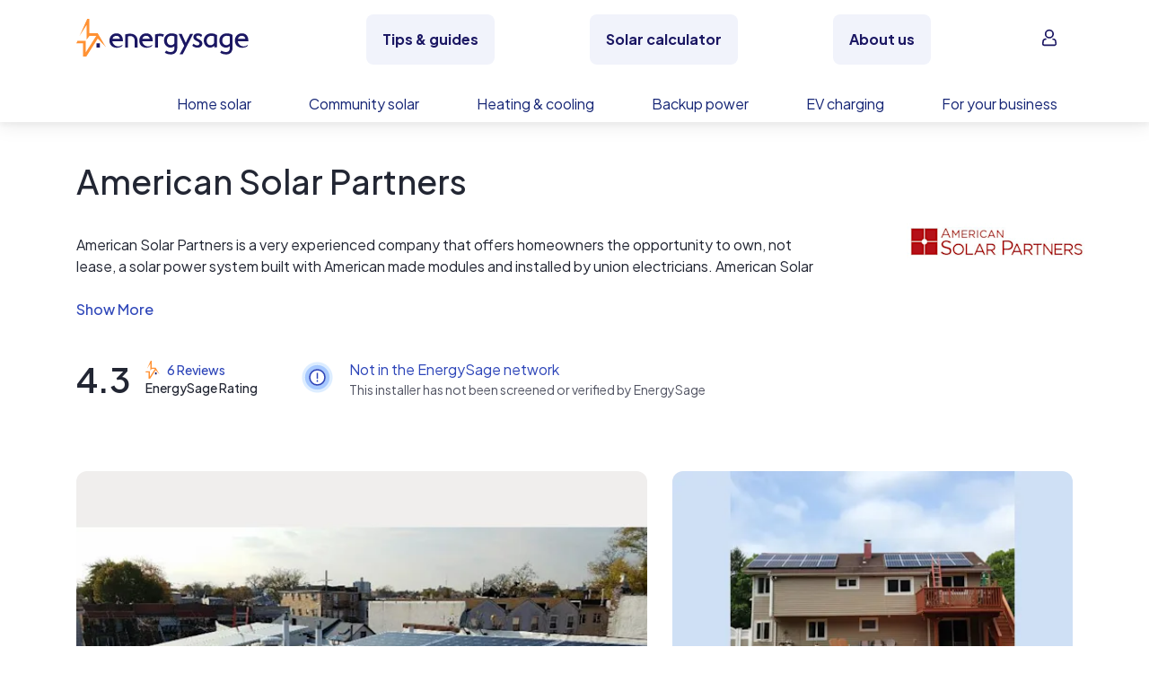

--- FILE ---
content_type: text/javascript; charset="utf-8"
request_url: https://www.energysage.com/static/webpack/libs/source_attribution.d90282a3ceec.js
body_size: 1759
content:
(function e(t,r){if(typeof exports==="object"&&typeof module==="object")module.exports=r();else if(typeof define==="function"&&define.amd)define([],r);else if(typeof exports==="object")exports["source_attribution"]=r();else t["source_attribution"]=r()})(window,(function(){return function(e){var t={};function r(n){if(t[n]){return t[n].exports}var o=t[n]={i:n,l:false,exports:{}};e[n].call(o.exports,o,o.exports,r);o.l=true;return o.exports}r.m=e;r.c=t;r.d=function(e,t,n){if(!r.o(e,t)){Object.defineProperty(e,t,{enumerable:true,get:n})}};r.r=function(e){if(typeof Symbol!=="undefined"&&Symbol.toStringTag){Object.defineProperty(e,Symbol.toStringTag,{value:"Module"})}Object.defineProperty(e,"__esModule",{value:true})};r.t=function(e,t){if(t&1)e=r(e);if(t&8)return e;if(t&4&&typeof e==="object"&&e&&e.__esModule)return e;var n=Object.create(null);r.r(n);Object.defineProperty(n,"default",{enumerable:true,value:e});if(t&2&&typeof e!="string")for(var o in e)r.d(n,o,function(t){return e[t]}.bind(null,o));return n};r.n=function(e){var t=e&&e.__esModule?function t(){return e["default"]}:function t(){return e};r.d(t,"a",t);return t};r.o=function(e,t){return Object.prototype.hasOwnProperty.call(e,t)};r.p="";return r(r.s=380)}({154:function(e,t,r){(function(t,r){true?e.exports=r():undefined})(this,(function(){"use strict";function e(e){for(var t=1;t<arguments.length;t++){var r=arguments[t];for(var n in r){e[n]=r[n]}}return e}var t={read:function(e){if(e[0]==='"'){e=e.slice(1,-1)}return e.replace(/(%[\dA-F]{2})+/gi,decodeURIComponent)},write:function(e){return encodeURIComponent(e).replace(/%(2[346BF]|3[AC-F]|40|5[BDE]|60|7[BCD])/g,decodeURIComponent)}};function r(t,n){function o(r,o,i){if(typeof document==="undefined"){return}i=e({},n,i);if(typeof i.expires==="number"){i.expires=new Date(Date.now()+i.expires*864e5)}if(i.expires){i.expires=i.expires.toUTCString()}r=encodeURIComponent(r).replace(/%(2[346B]|5E|60|7C)/g,decodeURIComponent).replace(/[()]/g,escape);var u="";for(var c in i){if(!i[c]){continue}u+="; "+c;if(i[c]===true){continue}u+="="+i[c].split(";")[0]}return document.cookie=r+"="+t.write(o,r)+u}function i(e){if(typeof document==="undefined"||arguments.length&&!e){return}var r=document.cookie?document.cookie.split("; "):[];var n={};for(var o=0;o<r.length;o++){var i=r[o].split("=");var u=i.slice(1).join("=");try{var c=decodeURIComponent(i[0]);n[c]=t.read(u,c);if(e===c){break}}catch(e){}}return e?n[e]:n}return Object.create({set:o,get:i,remove:function(t,r){o(t,"",e({},r,{expires:-1}))},withAttributes:function(t){return r(this.converter,e({},this.attributes,t))},withConverter:function(t){return r(e({},this.converter,t),this.attributes)}},{attributes:{value:Object.freeze(n)},converter:{value:Object.freeze(t)}})}var n=r(t,{path:"/"});return n}))},380:function(e,t,r){"use strict";r.r(t);var n=r(154);var o=r.n(n);function i(e,t){var r=Object.keys(e);if(Object.getOwnPropertySymbols){var n=Object.getOwnPropertySymbols(e);t&&(n=n.filter((function(t){return Object.getOwnPropertyDescriptor(e,t).enumerable}))),r.push.apply(r,n)}return r}function u(e){for(var t=1;t<arguments.length;t++){var r=null!=arguments[t]?arguments[t]:{};t%2?i(Object(r),!0).forEach((function(t){c(e,t,r[t])})):Object.getOwnPropertyDescriptors?Object.defineProperties(e,Object.getOwnPropertyDescriptors(r)):i(Object(r)).forEach((function(t){Object.defineProperty(e,t,Object.getOwnPropertyDescriptor(r,t))}))}return e}function c(e,t,r){t=f(t);if(t in e){Object.defineProperty(e,t,{value:r,enumerable:true,configurable:true,writable:true})}else{e[t]=r}return e}function a(e,t){if(typeof e!=="object"||e===null)return e;var r=e[Symbol.toPrimitive];if(r!==undefined){var n=r.call(e,t||"default");if(typeof n!=="object")return n;throw new TypeError("@@toPrimitive must return a primitive value.")}return(t==="string"?String:Number)(e)}function f(e){var t=a(e,"string");return typeof t==="symbol"?t:String(t)}var s=o.a.withConverter({read:function e(t,r){return JSON.parse(t)},write:function e(t,r){return JSON.stringify(t)}});var l="sa";var p=90*24*60*60*1e3;var d="energysage.com";var v=["gclid","fbclid","msclkid","cjevent"];var b=["utm_source","utm_medium","utm_campaign","utm_terms","utm_content"];var m=[].concat(v,b);function y(e){var t=new URLSearchParams(e);var r={last_attribution:(new Date).toISOString()};var n=0;var o=t.has("utm_source")?m:v;o.forEach((function(e){var o=t.get(e);if(o){r[e]=o;n+=1}}));return n?r:null}function g(e,t){var r=u({},e);if(t.utm_source){b.forEach((function(e){return delete r[e]}))}return u(u({},r),t)}function O(){var e=y(window.location.search);if(!e){return}var t=s.get(l)||{};var r=g(t,e);var n=u({expires:new Date(Date.now()+p)},window.location.href.includes(d)&&{domain:d});s.set(l,r,n)}var j=Object.freeze({__proto__:null,COOKIE_AGE:p,COOKIE_NAME:l,getAttribution:y,mergeAttributions:g,setAttributionCookie:O});document.addEventListener("DOMContentLoaded",O)}})}));
//# sourceMappingURL=source_attribution.js.map

--- FILE ---
content_type: text/javascript; charset="utf-8"
request_url: https://www.energysage.com/static/webpack/apps/rating-bar-plot.84548b5aa63e.js
body_size: 8303
content:
(function(n){var t={};function e(r){if(t[r]){return t[r].exports}var i=t[r]={i:r,l:false,exports:{}};n[r].call(i.exports,i,i.exports,e);i.l=true;return i.exports}e.m=n;e.c=t;e.d=function(n,t,r){if(!e.o(n,t)){Object.defineProperty(n,t,{enumerable:true,get:r})}};e.r=function(n){if(typeof Symbol!=="undefined"&&Symbol.toStringTag){Object.defineProperty(n,Symbol.toStringTag,{value:"Module"})}Object.defineProperty(n,"__esModule",{value:true})};e.t=function(n,t){if(t&1)n=e(n);if(t&8)return n;if(t&4&&typeof n==="object"&&n&&n.__esModule)return n;var r=Object.create(null);e.r(r);Object.defineProperty(r,"default",{enumerable:true,value:n});if(t&2&&typeof n!="string")for(var i in n)e.d(r,i,function(t){return n[t]}.bind(null,i));return r};e.n=function(n){var t=n&&n.__esModule?function t(){return n["default"]}:function t(){return n};e.d(t,"a",t);return t};e.o=function(n,t){return Object.prototype.hasOwnProperty.call(n,t)};e.p="";return e(e.s=296)})({284:function(n,t,e){"use strict";e.d(t,"a",(function(){return ft}));var r=Math.sqrt(50),i=Math.sqrt(10),a=Math.sqrt(2);function o(n,t,e){var r,i=-1,a,o,l;t=+t,n=+n,e=+e;if(n===t&&e>0)return[n];if(r=t<n)a=n,n=t,t=a;if((l=u(n,t,e))===0||!isFinite(l))return[];if(l>0){let e=Math.round(n/l),r=Math.round(t/l);if(e*l<n)++e;if(r*l>t)--r;o=new Array(a=r-e+1);while(++i<a)o[i]=(e+i)*l}else{l=-l;let e=Math.round(n*l),r=Math.round(t*l);if(e/l<n)++e;if(r/l>t)--r;o=new Array(a=r-e+1);while(++i<a)o[i]=(e+i)/l}if(r)o.reverse();return o}function u(n,t,e){var o=(t-n)/Math.max(0,e),u=Math.floor(Math.log(o)/Math.LN10),l=o/Math.pow(10,u);return u>=0?(l>=r?10:l>=i?5:l>=a?2:1)*Math.pow(10,u):-Math.pow(10,-u)/(l>=r?10:l>=i?5:l>=a?2:1)}function l(n,t,e){var o=Math.abs(t-n)/Math.max(0,e),u=Math.pow(10,Math.floor(Math.log(o)/Math.LN10)),l=o/u;if(l>=r)u*=10;else if(l>=i)u*=5;else if(l>=a)u*=2;return t<n?-u:u}function s(n,t){return n==null||t==null?NaN:n<t?-1:n>t?1:n>=t?0:NaN}function f(n){let t=n;let e=n;let r=n;if(n.length!==2){t=(t,e)=>n(t)-e;e=s;r=(t,e)=>s(n(t),e)}function i(n,t,i=0,a=n.length){if(i<a){if(e(t,t)!==0)return a;do{const e=i+a>>>1;if(r(n[e],t)<0)i=e+1;else a=e}while(i<a)}return i}function a(n,t,i=0,a=n.length){if(i<a){if(e(t,t)!==0)return a;do{const e=i+a>>>1;if(r(n[e],t)<=0)i=e+1;else a=e}while(i<a)}return i}function o(n,e,r=0,a=n.length){const o=i(n,e,r,a-1);return o>r&&t(n[o-1],e)>-t(n[o],e)?o-1:o}return{left:i,center:o,right:a}}function c(n){return n===null?NaN:+n}function*h(n,t){if(t===undefined){for(let t of n){if(t!=null&&(t=+t)>=t){yield t}}}else{let e=-1;for(let r of n){if((r=t(r,++e,n))!=null&&(r=+r)>=r){yield r}}}}const g=f(s);const d=g.right;const p=g.left;const m=f(c).center;var v=d;var y=function(n,t,e){n.prototype=t.prototype=e;e.constructor=n};function b(n,t){var e=Object.create(n.prototype);for(var r in t)e[r]=t[r];return e}function w(){}var M=.7;var x=1/M;var k="\\s*([+-]?\\d+)\\s*",N="\\s*([+-]?\\d*\\.?\\d+(?:[eE][+-]?\\d+)?)\\s*",A="\\s*([+-]?\\d*\\.?\\d+(?:[eE][+-]?\\d+)?)%\\s*",S=/^#([0-9a-f]{3,8})$/,j=new RegExp("^rgb\\("+[k,k,k]+"\\)$"),E=new RegExp("^rgb\\("+[A,A,A]+"\\)$"),q=new RegExp("^rgba\\("+[k,k,k,N]+"\\)$"),O=new RegExp("^rgba\\("+[A,A,A,N]+"\\)$"),$=new RegExp("^hsl\\("+[N,A,A]+"\\)$"),P=new RegExp("^hsla\\("+[N,A,A,N]+"\\)$");var R={aliceblue:15792383,antiquewhite:16444375,aqua:65535,aquamarine:8388564,azure:15794175,beige:16119260,bisque:16770244,black:0,blanchedalmond:16772045,blue:255,blueviolet:9055202,brown:10824234,burlywood:14596231,cadetblue:6266528,chartreuse:8388352,chocolate:13789470,coral:16744272,cornflowerblue:6591981,cornsilk:16775388,crimson:14423100,cyan:65535,darkblue:139,darkcyan:35723,darkgoldenrod:12092939,darkgray:11119017,darkgreen:25600,darkgrey:11119017,darkkhaki:12433259,darkmagenta:9109643,darkolivegreen:5597999,darkorange:16747520,darkorchid:10040012,darkred:9109504,darksalmon:15308410,darkseagreen:9419919,darkslateblue:4734347,darkslategray:3100495,darkslategrey:3100495,darkturquoise:52945,darkviolet:9699539,deeppink:16716947,deepskyblue:49151,dimgray:6908265,dimgrey:6908265,dodgerblue:2003199,firebrick:11674146,floralwhite:16775920,forestgreen:2263842,fuchsia:16711935,gainsboro:14474460,ghostwhite:16316671,gold:16766720,goldenrod:14329120,gray:8421504,green:32768,greenyellow:11403055,grey:8421504,honeydew:15794160,hotpink:16738740,indianred:13458524,indigo:4915330,ivory:16777200,khaki:15787660,lavender:15132410,lavenderblush:16773365,lawngreen:8190976,lemonchiffon:16775885,lightblue:11393254,lightcoral:15761536,lightcyan:14745599,lightgoldenrodyellow:16448210,lightgray:13882323,lightgreen:9498256,lightgrey:13882323,lightpink:16758465,lightsalmon:16752762,lightseagreen:2142890,lightskyblue:8900346,lightslategray:7833753,lightslategrey:7833753,lightsteelblue:11584734,lightyellow:16777184,lime:65280,limegreen:3329330,linen:16445670,magenta:16711935,maroon:8388608,mediumaquamarine:6737322,mediumblue:205,mediumorchid:12211667,mediumpurple:9662683,mediumseagreen:3978097,mediumslateblue:8087790,mediumspringgreen:64154,mediumturquoise:4772300,mediumvioletred:13047173,midnightblue:1644912,mintcream:16121850,mistyrose:16770273,moccasin:16770229,navajowhite:16768685,navy:128,oldlace:16643558,olive:8421376,olivedrab:7048739,orange:16753920,orangered:16729344,orchid:14315734,palegoldenrod:15657130,palegreen:10025880,paleturquoise:11529966,palevioletred:14381203,papayawhip:16773077,peachpuff:16767673,peru:13468991,pink:16761035,plum:14524637,powderblue:11591910,purple:8388736,rebeccapurple:6697881,red:16711680,rosybrown:12357519,royalblue:4286945,saddlebrown:9127187,salmon:16416882,sandybrown:16032864,seagreen:3050327,seashell:16774638,sienna:10506797,silver:12632256,skyblue:8900331,slateblue:6970061,slategray:7372944,slategrey:7372944,snow:16775930,springgreen:65407,steelblue:4620980,tan:13808780,teal:32896,thistle:14204888,tomato:16737095,turquoise:4251856,violet:15631086,wheat:16113331,white:16777215,whitesmoke:16119285,yellow:16776960,yellowgreen:10145074};y(w,H,{copy:function(n){return Object.assign(new this.constructor,this,n)},displayable:function(){return this.rgb().displayable()},hex:_,formatHex:_,formatHsl:z,formatRgb:L,toString:L});function _(){return this.rgb().formatHex()}function z(){return U(this).formatHsl()}function L(){return this.rgb().formatRgb()}function H(n){var t,e;n=(n+"").trim().toLowerCase();return(t=S.exec(n))?(e=t[1].length,t=parseInt(t[1],16),e===6?I(t):e===3?new T(t>>8&15|t>>4&240,t>>4&15|t&240,(t&15)<<4|t&15,1):e===8?C(t>>24&255,t>>16&255,t>>8&255,(t&255)/255):e===4?C(t>>12&15|t>>8&240,t>>8&15|t>>4&240,t>>4&15|t&240,((t&15)<<4|t&15)/255):null):(t=j.exec(n))?new T(t[1],t[2],t[3],1):(t=E.exec(n))?new T(t[1]*255/100,t[2]*255/100,t[3]*255/100,1):(t=q.exec(n))?C(t[1],t[2],t[3],t[4]):(t=O.exec(n))?C(t[1]*255/100,t[2]*255/100,t[3]*255/100,t[4]):(t=$.exec(n))?G(t[1],t[2]/100,t[3]/100,1):(t=P.exec(n))?G(t[1],t[2]/100,t[3]/100,t[4]):R.hasOwnProperty(n)?I(R[n]):n==="transparent"?new T(NaN,NaN,NaN,0):null}function I(n){return new T(n>>16&255,n>>8&255,n&255,1)}function C(n,t,e,r){if(r<=0)n=t=e=NaN;return new T(n,t,e,r)}function D(n){if(!(n instanceof w))n=H(n);if(!n)return new T;n=n.rgb();return new T(n.r,n.g,n.b,n.opacity)}function F(n,t,e,r){return arguments.length===1?D(n):new T(n,t,e,r==null?1:r)}function T(n,t,e,r){this.r=+n;this.g=+t;this.b=+e;this.opacity=+r}y(T,F,b(w,{brighter:function(n){n=n==null?x:Math.pow(x,n);return new T(this.r*n,this.g*n,this.b*n,this.opacity)},darker:function(n){n=n==null?M:Math.pow(M,n);return new T(this.r*n,this.g*n,this.b*n,this.opacity)},rgb:function(){return this},displayable:function(){return-.5<=this.r&&this.r<255.5&&(-.5<=this.g&&this.g<255.5)&&(-.5<=this.b&&this.b<255.5)&&(0<=this.opacity&&this.opacity<=1)},hex:B,formatHex:B,formatRgb:V,toString:V}));function B(){return"#"+X(this.r)+X(this.g)+X(this.b)}function V(){var n=this.opacity;n=isNaN(n)?1:Math.max(0,Math.min(1,n));return(n===1?"rgb(":"rgba(")+Math.max(0,Math.min(255,Math.round(this.r)||0))+", "+Math.max(0,Math.min(255,Math.round(this.g)||0))+", "+Math.max(0,Math.min(255,Math.round(this.b)||0))+(n===1?")":", "+n+")")}function X(n){n=Math.max(0,Math.min(255,Math.round(n)||0));return(n<16?"0":"")+n.toString(16)}function G(n,t,e,r){if(r<=0)n=t=e=NaN;else if(e<=0||e>=1)n=t=NaN;else if(t<=0)n=NaN;return new Z(n,t,e,r)}function U(n){if(n instanceof Z)return new Z(n.h,n.s,n.l,n.opacity);if(!(n instanceof w))n=H(n);if(!n)return new Z;if(n instanceof Z)return n;n=n.rgb();var t=n.r/255,e=n.g/255,r=n.b/255,i=Math.min(t,e,r),a=Math.max(t,e,r),o=NaN,u=a-i,l=(a+i)/2;if(u){if(t===a)o=(e-r)/u+(e<r)*6;else if(e===a)o=(r-t)/u+2;else o=(t-e)/u+4;u/=l<.5?a+i:2-a-i;o*=60}else{u=l>0&&l<1?0:o}return new Z(o,u,l,n.opacity)}function Y(n,t,e,r){return arguments.length===1?U(n):new Z(n,t,e,r==null?1:r)}function Z(n,t,e,r){this.h=+n;this.s=+t;this.l=+e;this.opacity=+r}y(Z,Y,b(w,{brighter:function(n){n=n==null?x:Math.pow(x,n);return new Z(this.h,this.s,this.l*n,this.opacity)},darker:function(n){n=n==null?M:Math.pow(M,n);return new Z(this.h,this.s,this.l*n,this.opacity)},rgb:function(){var n=this.h%360+(this.h<0)*360,t=isNaN(n)||isNaN(this.s)?0:this.s,e=this.l,r=e+(e<.5?e:1-e)*t,i=2*e-r;return new T(J(n>=240?n-240:n+120,i,r),J(n,i,r),J(n<120?n+240:n-120,i,r),this.opacity)},displayable:function(){return(0<=this.s&&this.s<=1||isNaN(this.s))&&(0<=this.l&&this.l<=1)&&(0<=this.opacity&&this.opacity<=1)},formatHsl:function(){var n=this.opacity;n=isNaN(n)?1:Math.max(0,Math.min(1,n));return(n===1?"hsl(":"hsla(")+(this.h||0)+", "+(this.s||0)*100+"%, "+(this.l||0)*100+"%"+(n===1?")":", "+n+")")}}));function J(n,t,e){return(n<60?t+(e-t)*n/60:n<180?e:n<240?t+(e-t)*(240-n)/60:t)*255}function K(n,t,e,r,i){var a=n*n,o=a*n;return((1-3*n+3*a-o)*t+(4-6*a+3*o)*e+(1+3*n+3*a-3*o)*r+o*i)/6}var Q=function(n){var t=n.length-1;return function(e){var r=e<=0?e=0:e>=1?(e=1,t-1):Math.floor(e*t),i=n[r],a=n[r+1],o=r>0?n[r-1]:2*i-a,u=r<t-1?n[r+2]:2*a-i;return K((e-r/t)*t,o,i,a,u)}};var W=function(n){var t=n.length;return function(e){var r=Math.floor(((e%=1)<0?++e:e)*t),i=n[(r+t-1)%t],a=n[r%t],o=n[(r+1)%t],u=n[(r+2)%t];return K((e-r/t)*t,i,a,o,u)}};var nn=n=>()=>n;function tn(n,t){return function(e){return n+e*t}}function en(n,t,e){return n=Math.pow(n,e),t=Math.pow(t,e)-n,e=1/e,function(r){return Math.pow(n+r*t,e)}}function rn(n,t){var e=t-n;return e?tn(n,e>180||e<-180?e-360*Math.round(e/360):e):nn(isNaN(n)?t:n)}function an(n){return(n=+n)===1?on:function(t,e){return e-t?en(t,e,n):nn(isNaN(t)?e:t)}}function on(n,t){var e=t-n;return e?tn(n,e):nn(isNaN(n)?t:n)}var un=function n(t){var e=an(t);function r(n,t){var r=e((n=F(n)).r,(t=F(t)).r),i=e(n.g,t.g),a=e(n.b,t.b),o=on(n.opacity,t.opacity);return function(t){n.r=r(t);n.g=i(t);n.b=a(t);n.opacity=o(t);return n+""}}r.gamma=n;return r}(1);function ln(n){return function(t){var e=t.length,r=new Array(e),i=new Array(e),a=new Array(e),o,u;for(o=0;o<e;++o){u=F(t[o]);r[o]=u.r||0;i[o]=u.g||0;a[o]=u.b||0}r=n(r);i=n(i);a=n(a);u.opacity=1;return function(n){u.r=r(n);u.g=i(n);u.b=a(n);return u+""}}}var sn=ln(Q);var fn=ln(W);var cn=function(n,t){if(!t)t=[];var e=n?Math.min(t.length,n.length):0,r=t.slice(),i;return function(a){for(i=0;i<e;++i)r[i]=n[i]*(1-a)+t[i]*a;return r}};function hn(n){return ArrayBuffer.isView(n)&&!(n instanceof DataView)}var gn=function(n,t){return(hn(t)?cn:dn)(n,t)};function dn(n,t){var e=t?t.length:0,r=n?Math.min(e,n.length):0,i=new Array(r),a=new Array(e),o;for(o=0;o<r;++o)i[o]=kn(n[o],t[o]);for(;o<e;++o)a[o]=t[o];return function(n){for(o=0;o<r;++o)a[o]=i[o](n);return a}}var pn=function(n,t){var e=new Date;return n=+n,t=+t,function(r){return e.setTime(n*(1-r)+t*r),e}};var mn=function(n,t){return n=+n,t=+t,function(e){return n*(1-e)+t*e}};var vn=function(n,t){var e={},r={},i;if(n===null||typeof n!=="object")n={};if(t===null||typeof t!=="object")t={};for(i in t){if(i in n){e[i]=kn(n[i],t[i])}else{r[i]=t[i]}}return function(n){for(i in e)r[i]=e[i](n);return r}};var yn=/[-+]?(?:\d+\.?\d*|\.?\d+)(?:[eE][-+]?\d+)?/g,bn=new RegExp(yn.source,"g");function wn(n){return function(){return n}}function Mn(n){return function(t){return n(t)+""}}var xn=function(n,t){var e=yn.lastIndex=bn.lastIndex=0,r,i,a,o=-1,u=[],l=[];n=n+"",t=t+"";while((r=yn.exec(n))&&(i=bn.exec(t))){if((a=i.index)>e){a=t.slice(e,a);if(u[o])u[o]+=a;else u[++o]=a}if((r=r[0])===(i=i[0])){if(u[o])u[o]+=i;else u[++o]=i}else{u[++o]=null;l.push({i:o,x:mn(r,i)})}e=bn.lastIndex}if(e<t.length){a=t.slice(e);if(u[o])u[o]+=a;else u[++o]=a}return u.length<2?l[0]?Mn(l[0].x):wn(t):(t=l.length,function(n){for(var e=0,r;e<t;++e)u[(r=l[e]).i]=r.x(n);return u.join("")})};var kn=function(n,t){var e=typeof t,r;return t==null||e==="boolean"?nn(t):(e==="number"?mn:e==="string"?(r=H(t))?(t=r,un):xn:t instanceof H?un:t instanceof Date?pn:hn(t)?cn:Array.isArray(t)?dn:typeof t.valueOf!=="function"&&typeof t.toString!=="function"||isNaN(t)?vn:mn)(n,t)};var Nn=function(n,t){return n=+n,t=+t,function(e){return Math.round(n*(1-e)+t*e)}};function An(n){return function(){return n}}function Sn(n){return+n}var jn=[0,1];function En(n){return n}function qn(n,t){return(t-=n=+n)?function(e){return(e-n)/t}:An(isNaN(t)?NaN:.5)}function On(n,t){var e;if(n>t)e=n,n=t,t=e;return function(e){return Math.max(n,Math.min(t,e))}}function $n(n,t,e){var r=n[0],i=n[1],a=t[0],o=t[1];if(i<r)r=qn(i,r),a=e(o,a);else r=qn(r,i),a=e(a,o);return function(n){return a(r(n))}}function Pn(n,t,e){var r=Math.min(n.length,t.length)-1,i=new Array(r),a=new Array(r),o=-1;if(n[r]<n[0]){n=n.slice().reverse();t=t.slice().reverse()}while(++o<r){i[o]=qn(n[o],n[o+1]);a[o]=e(t[o],t[o+1])}return function(t){var e=v(n,t,1,r)-1;return a[e](i[e](t))}}function Rn(n,t){return t.domain(n.domain()).range(n.range()).interpolate(n.interpolate()).clamp(n.clamp()).unknown(n.unknown())}function _n(){var n=jn,t=jn,e=kn,r,i,a,o=En,u,l,s;function f(){var e=Math.min(n.length,t.length);if(o!==En)o=On(n[0],n[e-1]);u=e>2?Pn:$n;l=s=null;return c}function c(i){return i==null||isNaN(i=+i)?a:(l||(l=u(n.map(r),t,e)))(r(o(i)))}c.invert=function(e){return o(i((s||(s=u(t,n.map(r),mn)))(e)))};c.domain=function(t){return arguments.length?(n=Array.from(t,Sn),f()):n.slice()};c.range=function(n){return arguments.length?(t=Array.from(n),f()):t.slice()};c.rangeRound=function(n){return t=Array.from(n),e=Nn,f()};c.clamp=function(n){return arguments.length?(o=n?true:En,f()):o!==En};c.interpolate=function(n){return arguments.length?(e=n,f()):e};c.unknown=function(n){return arguments.length?(a=n,c):a};return function(n,t){r=n,i=t;return f()}}function zn(){return _n()(En,En)}function Ln(n,t){switch(arguments.length){case 0:break;case 1:this.range(n);break;default:this.range(t).domain(n);break}return this}function Hn(n,t){switch(arguments.length){case 0:break;case 1:{if(typeof n==="function")this.interpolator(n);else this.range(n);break}default:{this.domain(n);if(typeof t==="function")this.interpolator(t);else this.range(t);break}}return this}var In=/^(?:(.)?([<>=^]))?([+\-( ])?([$#])?(0)?(\d+)?(,)?(\.\d+)?(~)?([a-z%])?$/i;function Cn(n){if(!(t=In.exec(n)))throw new Error("invalid format: "+n);var t;return new Dn({fill:t[1],align:t[2],sign:t[3],symbol:t[4],zero:t[5],width:t[6],comma:t[7],precision:t[8]&&t[8].slice(1),trim:t[9],type:t[10]})}Cn.prototype=Dn.prototype;function Dn(n){this.fill=n.fill===undefined?" ":n.fill+"";this.align=n.align===undefined?">":n.align+"";this.sign=n.sign===undefined?"-":n.sign+"";this.symbol=n.symbol===undefined?"":n.symbol+"";this.zero=!!n.zero;this.width=n.width===undefined?undefined:+n.width;this.comma=!!n.comma;this.precision=n.precision===undefined?undefined:+n.precision;this.trim=!!n.trim;this.type=n.type===undefined?"":n.type+""}Dn.prototype.toString=function(){return this.fill+this.align+this.sign+this.symbol+(this.zero?"0":"")+(this.width===undefined?"":Math.max(1,this.width|0))+(this.comma?",":"")+(this.precision===undefined?"":"."+Math.max(0,this.precision|0))+(this.trim?"~":"")+this.type};var Fn=function(n){return Math.abs(n=Math.round(n))>=1e21?n.toLocaleString("en").replace(/,/g,""):n.toString(10)};function Tn(n,t){if((e=(n=t?n.toExponential(t-1):n.toExponential()).indexOf("e"))<0)return null;var e,r=n.slice(0,e);return[r.length>1?r[0]+r.slice(2):r,+n.slice(e+1)]}var Bn=function(n){return n=Tn(Math.abs(n)),n?n[1]:NaN};var Vn=function(n,t){return Math.max(0,Math.max(-8,Math.min(8,Math.floor(Bn(t)/3)))*3-Bn(Math.abs(n)))};var Xn=function(n,t){return function(e,r){var i=e.length,a=[],o=0,u=n[0],l=0;while(i>0&&u>0){if(l+u+1>r)u=Math.max(1,r-l);a.push(e.substring(i-=u,i+u));if((l+=u+1)>r)break;u=n[o=(o+1)%n.length]}return a.reverse().join(t)}};var Gn=function(n){return function(t){return t.replace(/[0-9]/g,(function(t){return n[+t]}))}};var Un=function(n){n:for(var t=n.length,e=1,r=-1,i;e<t;++e){switch(n[e]){case".":r=i=e;break;case"0":if(r===0)r=e;i=e;break;default:if(!+n[e])break n;if(r>0)r=0;break}}return r>0?n.slice(0,r)+n.slice(i+1):n};var Yn;var Zn=function(n,t){var e=Tn(n,t);if(!e)return n+"";var r=e[0],i=e[1],a=i-(Yn=Math.max(-8,Math.min(8,Math.floor(i/3)))*3)+1,o=r.length;return a===o?r:a>o?r+new Array(a-o+1).join("0"):a>0?r.slice(0,a)+"."+r.slice(a):"0."+new Array(1-a).join("0")+Tn(n,Math.max(0,t+a-1))[0]};var Jn=function(n,t){var e=Tn(n,t);if(!e)return n+"";var r=e[0],i=e[1];return i<0?"0."+new Array(-i).join("0")+r:r.length>i+1?r.slice(0,i+1)+"."+r.slice(i+1):r+new Array(i-r.length+2).join("0")};var Kn={"%":(n,t)=>(n*100).toFixed(t),b:n=>Math.round(n).toString(2),c:n=>n+"",d:Fn,e:(n,t)=>n.toExponential(t),f:(n,t)=>n.toFixed(t),g:(n,t)=>n.toPrecision(t),o:n=>Math.round(n).toString(8),p:(n,t)=>Jn(n*100,t),r:Jn,s:Zn,X:n=>Math.round(n).toString(16).toUpperCase(),x:n=>Math.round(n).toString(16)};var Qn=function(n){return n};var Wn=Array.prototype.map,nt=["y","z","a","f","p","n","µ","m","","k","M","G","T","P","E","Z","Y"];var tt=function(n){var t=n.grouping===undefined||n.thousands===undefined?Qn:Xn(Wn.call(n.grouping,Number),n.thousands+""),e=n.currency===undefined?"":n.currency[0]+"",r=n.currency===undefined?"":n.currency[1]+"",i=n.decimal===undefined?".":n.decimal+"",a=n.numerals===undefined?Qn:Gn(Wn.call(n.numerals,String)),o=n.percent===undefined?"%":n.percent+"",u=n.minus===undefined?"−":n.minus+"",l=n.nan===undefined?"NaN":n.nan+"";function s(n){n=Cn(n);var s=n.fill,f=n.align,c=n.sign,h=n.symbol,g=n.zero,d=n.width,p=n.comma,m=n.precision,v=n.trim,y=n.type;if(y==="n")p=true,y="g";else if(!Kn[y])m===undefined&&(m=12),v=true,y="g";if(g||s==="0"&&f==="=")g=true,s="0",f="=";var b=h==="$"?e:h==="#"&&/[boxX]/.test(y)?"0"+y.toLowerCase():"",w=h==="$"?r:/[%p]/.test(y)?o:"";var M=Kn[y],x=/[defgprs%]/.test(y);m=m===undefined?6:/[gprs]/.test(y)?Math.max(1,Math.min(21,m)):Math.max(0,Math.min(20,m));function k(n){var e=b,r=w,o,h,k;if(y==="c"){r=M(n)+r;n=""}else{n=+n;var N=n<0||1/n<0;n=isNaN(n)?l:M(Math.abs(n),m);if(v)n=Un(n);if(N&&+n===0&&c!=="+")N=false;e=(N?c==="("?c:u:c==="-"||c==="("?"":c)+e;r=(y==="s"?nt[8+Yn/3]:"")+r+(N&&c==="("?")":"");if(x){o=-1,h=n.length;while(++o<h){if(k=n.charCodeAt(o),48>k||k>57){r=(k===46?i+n.slice(o+1):n.slice(o))+r;n=n.slice(0,o);break}}}}if(p&&!g)n=t(n,Infinity);var A=e.length+n.length+r.length,S=A<d?new Array(d-A+1).join(s):"";if(p&&g)n=t(S+n,S.length?d-r.length:Infinity),S="";switch(f){case"<":n=e+n+r+S;break;case"=":n=e+S+n+r;break;case"^":n=S.slice(0,A=S.length>>1)+e+n+r+S.slice(A);break;default:n=S+e+n+r;break}return a(n)}k.toString=function(){return n+""};return k}function f(n,t){var e=s((n=Cn(n),n.type="f",n)),r=Math.max(-8,Math.min(8,Math.floor(Bn(t)/3)))*3,i=Math.pow(10,-r),a=nt[8+r/3];return function(n){return e(i*n)+a}}return{format:s,formatPrefix:f}};var et;var rt;var it;at({thousands:",",grouping:[3],currency:["$",""]});function at(n){et=tt(n);rt=et.format;it=et.formatPrefix;return et}var ot=function(n,t){n=Math.abs(n),t=Math.abs(t)-n;return Math.max(0,Bn(t)-Bn(n))+1};var ut=function(n){return Math.max(0,-Bn(Math.abs(n)))};function lt(n,t,e,r){var i=l(n,t,e),a;r=Cn(r==null?",f":r);switch(r.type){case"s":{var o=Math.max(Math.abs(n),Math.abs(t));if(r.precision==null&&!isNaN(a=Vn(i,o)))r.precision=a;return it(r,o)}case"":case"e":case"g":case"p":case"r":{if(r.precision==null&&!isNaN(a=ot(i,Math.max(Math.abs(n),Math.abs(t)))))r.precision=a-(r.type==="e");break}case"f":case"%":{if(r.precision==null&&!isNaN(a=ut(i)))r.precision=a-(r.type==="%")*2;break}}return rt(r)}function st(n){var t=n.domain;n.ticks=function(n){var e=t();return o(e[0],e[e.length-1],n==null?10:n)};n.tickFormat=function(n,e){var r=t();return lt(r[0],r[r.length-1],n==null?10:n,e)};n.nice=function(e){if(e==null)e=10;var r=t();var i=0;var a=r.length-1;var o=r[i];var l=r[a];var s;var f;var c=10;if(l<o){f=o,o=l,l=f;f=i,i=a,a=f}while(c-- >0){f=u(o,l,e);if(f===s){r[i]=o;r[a]=l;return t(r)}else if(f>0){o=Math.floor(o/f)*f;l=Math.ceil(l/f)*f}else if(f<0){o=Math.ceil(o*f)/f;l=Math.floor(l*f)/f}else{break}s=f}return n};return n}function ft(){var n=zn();n.copy=function(){return Rn(n,ft())};Ln.apply(n,arguments);return st(n)}},296:function(n,t,e){"use strict";e.r(t);var r=e(284);function i(n){var t=n.dataset.ratingBarPlot;var e=n.querySelector(".supplier-profile-rating__line1");var i=n.querySelector(".supplier-profile-rating__line2");var a=36.4995;var o=140.18;var u=11.4665;e.setAttribute("x1",a);e.setAttribute("x2",o);e.setAttribute("y1",u);e.setAttribute("y2",u);var l=Object(r["a"])().domain([0,5]).range([a,o]);i.setAttribute("x1",a);i.setAttribute("x2",l(t));i.setAttribute("y1",u);i.setAttribute("y2",u)}window.addEventListener("DOMContentLoaded",(function(){document.querySelectorAll("[data-rating-bar-plot]").forEach((function(n){i(n)}))}))}});
//# sourceMappingURL=rating-bar-plot.js.map